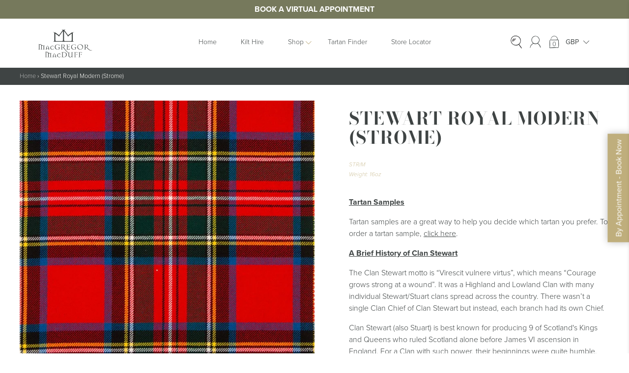

--- FILE ---
content_type: text/html; charset=utf-8
request_url: https://www.google.com/recaptcha/api2/anchor?ar=1&k=6LfzUzYpAAAAAH4tI_uGQyUW-hctQrOprMqHGn3b&co=aHR0cHM6Ly9tYWNncmVnb3JhbmRtYWNkdWZmLmNvLnVrOjQ0Mw..&hl=en&v=PoyoqOPhxBO7pBk68S4YbpHZ&size=invisible&anchor-ms=20000&execute-ms=30000&cb=s1z08c85azbb
body_size: 48823
content:
<!DOCTYPE HTML><html dir="ltr" lang="en"><head><meta http-equiv="Content-Type" content="text/html; charset=UTF-8">
<meta http-equiv="X-UA-Compatible" content="IE=edge">
<title>reCAPTCHA</title>
<style type="text/css">
/* cyrillic-ext */
@font-face {
  font-family: 'Roboto';
  font-style: normal;
  font-weight: 400;
  font-stretch: 100%;
  src: url(//fonts.gstatic.com/s/roboto/v48/KFO7CnqEu92Fr1ME7kSn66aGLdTylUAMa3GUBHMdazTgWw.woff2) format('woff2');
  unicode-range: U+0460-052F, U+1C80-1C8A, U+20B4, U+2DE0-2DFF, U+A640-A69F, U+FE2E-FE2F;
}
/* cyrillic */
@font-face {
  font-family: 'Roboto';
  font-style: normal;
  font-weight: 400;
  font-stretch: 100%;
  src: url(//fonts.gstatic.com/s/roboto/v48/KFO7CnqEu92Fr1ME7kSn66aGLdTylUAMa3iUBHMdazTgWw.woff2) format('woff2');
  unicode-range: U+0301, U+0400-045F, U+0490-0491, U+04B0-04B1, U+2116;
}
/* greek-ext */
@font-face {
  font-family: 'Roboto';
  font-style: normal;
  font-weight: 400;
  font-stretch: 100%;
  src: url(//fonts.gstatic.com/s/roboto/v48/KFO7CnqEu92Fr1ME7kSn66aGLdTylUAMa3CUBHMdazTgWw.woff2) format('woff2');
  unicode-range: U+1F00-1FFF;
}
/* greek */
@font-face {
  font-family: 'Roboto';
  font-style: normal;
  font-weight: 400;
  font-stretch: 100%;
  src: url(//fonts.gstatic.com/s/roboto/v48/KFO7CnqEu92Fr1ME7kSn66aGLdTylUAMa3-UBHMdazTgWw.woff2) format('woff2');
  unicode-range: U+0370-0377, U+037A-037F, U+0384-038A, U+038C, U+038E-03A1, U+03A3-03FF;
}
/* math */
@font-face {
  font-family: 'Roboto';
  font-style: normal;
  font-weight: 400;
  font-stretch: 100%;
  src: url(//fonts.gstatic.com/s/roboto/v48/KFO7CnqEu92Fr1ME7kSn66aGLdTylUAMawCUBHMdazTgWw.woff2) format('woff2');
  unicode-range: U+0302-0303, U+0305, U+0307-0308, U+0310, U+0312, U+0315, U+031A, U+0326-0327, U+032C, U+032F-0330, U+0332-0333, U+0338, U+033A, U+0346, U+034D, U+0391-03A1, U+03A3-03A9, U+03B1-03C9, U+03D1, U+03D5-03D6, U+03F0-03F1, U+03F4-03F5, U+2016-2017, U+2034-2038, U+203C, U+2040, U+2043, U+2047, U+2050, U+2057, U+205F, U+2070-2071, U+2074-208E, U+2090-209C, U+20D0-20DC, U+20E1, U+20E5-20EF, U+2100-2112, U+2114-2115, U+2117-2121, U+2123-214F, U+2190, U+2192, U+2194-21AE, U+21B0-21E5, U+21F1-21F2, U+21F4-2211, U+2213-2214, U+2216-22FF, U+2308-230B, U+2310, U+2319, U+231C-2321, U+2336-237A, U+237C, U+2395, U+239B-23B7, U+23D0, U+23DC-23E1, U+2474-2475, U+25AF, U+25B3, U+25B7, U+25BD, U+25C1, U+25CA, U+25CC, U+25FB, U+266D-266F, U+27C0-27FF, U+2900-2AFF, U+2B0E-2B11, U+2B30-2B4C, U+2BFE, U+3030, U+FF5B, U+FF5D, U+1D400-1D7FF, U+1EE00-1EEFF;
}
/* symbols */
@font-face {
  font-family: 'Roboto';
  font-style: normal;
  font-weight: 400;
  font-stretch: 100%;
  src: url(//fonts.gstatic.com/s/roboto/v48/KFO7CnqEu92Fr1ME7kSn66aGLdTylUAMaxKUBHMdazTgWw.woff2) format('woff2');
  unicode-range: U+0001-000C, U+000E-001F, U+007F-009F, U+20DD-20E0, U+20E2-20E4, U+2150-218F, U+2190, U+2192, U+2194-2199, U+21AF, U+21E6-21F0, U+21F3, U+2218-2219, U+2299, U+22C4-22C6, U+2300-243F, U+2440-244A, U+2460-24FF, U+25A0-27BF, U+2800-28FF, U+2921-2922, U+2981, U+29BF, U+29EB, U+2B00-2BFF, U+4DC0-4DFF, U+FFF9-FFFB, U+10140-1018E, U+10190-1019C, U+101A0, U+101D0-101FD, U+102E0-102FB, U+10E60-10E7E, U+1D2C0-1D2D3, U+1D2E0-1D37F, U+1F000-1F0FF, U+1F100-1F1AD, U+1F1E6-1F1FF, U+1F30D-1F30F, U+1F315, U+1F31C, U+1F31E, U+1F320-1F32C, U+1F336, U+1F378, U+1F37D, U+1F382, U+1F393-1F39F, U+1F3A7-1F3A8, U+1F3AC-1F3AF, U+1F3C2, U+1F3C4-1F3C6, U+1F3CA-1F3CE, U+1F3D4-1F3E0, U+1F3ED, U+1F3F1-1F3F3, U+1F3F5-1F3F7, U+1F408, U+1F415, U+1F41F, U+1F426, U+1F43F, U+1F441-1F442, U+1F444, U+1F446-1F449, U+1F44C-1F44E, U+1F453, U+1F46A, U+1F47D, U+1F4A3, U+1F4B0, U+1F4B3, U+1F4B9, U+1F4BB, U+1F4BF, U+1F4C8-1F4CB, U+1F4D6, U+1F4DA, U+1F4DF, U+1F4E3-1F4E6, U+1F4EA-1F4ED, U+1F4F7, U+1F4F9-1F4FB, U+1F4FD-1F4FE, U+1F503, U+1F507-1F50B, U+1F50D, U+1F512-1F513, U+1F53E-1F54A, U+1F54F-1F5FA, U+1F610, U+1F650-1F67F, U+1F687, U+1F68D, U+1F691, U+1F694, U+1F698, U+1F6AD, U+1F6B2, U+1F6B9-1F6BA, U+1F6BC, U+1F6C6-1F6CF, U+1F6D3-1F6D7, U+1F6E0-1F6EA, U+1F6F0-1F6F3, U+1F6F7-1F6FC, U+1F700-1F7FF, U+1F800-1F80B, U+1F810-1F847, U+1F850-1F859, U+1F860-1F887, U+1F890-1F8AD, U+1F8B0-1F8BB, U+1F8C0-1F8C1, U+1F900-1F90B, U+1F93B, U+1F946, U+1F984, U+1F996, U+1F9E9, U+1FA00-1FA6F, U+1FA70-1FA7C, U+1FA80-1FA89, U+1FA8F-1FAC6, U+1FACE-1FADC, U+1FADF-1FAE9, U+1FAF0-1FAF8, U+1FB00-1FBFF;
}
/* vietnamese */
@font-face {
  font-family: 'Roboto';
  font-style: normal;
  font-weight: 400;
  font-stretch: 100%;
  src: url(//fonts.gstatic.com/s/roboto/v48/KFO7CnqEu92Fr1ME7kSn66aGLdTylUAMa3OUBHMdazTgWw.woff2) format('woff2');
  unicode-range: U+0102-0103, U+0110-0111, U+0128-0129, U+0168-0169, U+01A0-01A1, U+01AF-01B0, U+0300-0301, U+0303-0304, U+0308-0309, U+0323, U+0329, U+1EA0-1EF9, U+20AB;
}
/* latin-ext */
@font-face {
  font-family: 'Roboto';
  font-style: normal;
  font-weight: 400;
  font-stretch: 100%;
  src: url(//fonts.gstatic.com/s/roboto/v48/KFO7CnqEu92Fr1ME7kSn66aGLdTylUAMa3KUBHMdazTgWw.woff2) format('woff2');
  unicode-range: U+0100-02BA, U+02BD-02C5, U+02C7-02CC, U+02CE-02D7, U+02DD-02FF, U+0304, U+0308, U+0329, U+1D00-1DBF, U+1E00-1E9F, U+1EF2-1EFF, U+2020, U+20A0-20AB, U+20AD-20C0, U+2113, U+2C60-2C7F, U+A720-A7FF;
}
/* latin */
@font-face {
  font-family: 'Roboto';
  font-style: normal;
  font-weight: 400;
  font-stretch: 100%;
  src: url(//fonts.gstatic.com/s/roboto/v48/KFO7CnqEu92Fr1ME7kSn66aGLdTylUAMa3yUBHMdazQ.woff2) format('woff2');
  unicode-range: U+0000-00FF, U+0131, U+0152-0153, U+02BB-02BC, U+02C6, U+02DA, U+02DC, U+0304, U+0308, U+0329, U+2000-206F, U+20AC, U+2122, U+2191, U+2193, U+2212, U+2215, U+FEFF, U+FFFD;
}
/* cyrillic-ext */
@font-face {
  font-family: 'Roboto';
  font-style: normal;
  font-weight: 500;
  font-stretch: 100%;
  src: url(//fonts.gstatic.com/s/roboto/v48/KFO7CnqEu92Fr1ME7kSn66aGLdTylUAMa3GUBHMdazTgWw.woff2) format('woff2');
  unicode-range: U+0460-052F, U+1C80-1C8A, U+20B4, U+2DE0-2DFF, U+A640-A69F, U+FE2E-FE2F;
}
/* cyrillic */
@font-face {
  font-family: 'Roboto';
  font-style: normal;
  font-weight: 500;
  font-stretch: 100%;
  src: url(//fonts.gstatic.com/s/roboto/v48/KFO7CnqEu92Fr1ME7kSn66aGLdTylUAMa3iUBHMdazTgWw.woff2) format('woff2');
  unicode-range: U+0301, U+0400-045F, U+0490-0491, U+04B0-04B1, U+2116;
}
/* greek-ext */
@font-face {
  font-family: 'Roboto';
  font-style: normal;
  font-weight: 500;
  font-stretch: 100%;
  src: url(//fonts.gstatic.com/s/roboto/v48/KFO7CnqEu92Fr1ME7kSn66aGLdTylUAMa3CUBHMdazTgWw.woff2) format('woff2');
  unicode-range: U+1F00-1FFF;
}
/* greek */
@font-face {
  font-family: 'Roboto';
  font-style: normal;
  font-weight: 500;
  font-stretch: 100%;
  src: url(//fonts.gstatic.com/s/roboto/v48/KFO7CnqEu92Fr1ME7kSn66aGLdTylUAMa3-UBHMdazTgWw.woff2) format('woff2');
  unicode-range: U+0370-0377, U+037A-037F, U+0384-038A, U+038C, U+038E-03A1, U+03A3-03FF;
}
/* math */
@font-face {
  font-family: 'Roboto';
  font-style: normal;
  font-weight: 500;
  font-stretch: 100%;
  src: url(//fonts.gstatic.com/s/roboto/v48/KFO7CnqEu92Fr1ME7kSn66aGLdTylUAMawCUBHMdazTgWw.woff2) format('woff2');
  unicode-range: U+0302-0303, U+0305, U+0307-0308, U+0310, U+0312, U+0315, U+031A, U+0326-0327, U+032C, U+032F-0330, U+0332-0333, U+0338, U+033A, U+0346, U+034D, U+0391-03A1, U+03A3-03A9, U+03B1-03C9, U+03D1, U+03D5-03D6, U+03F0-03F1, U+03F4-03F5, U+2016-2017, U+2034-2038, U+203C, U+2040, U+2043, U+2047, U+2050, U+2057, U+205F, U+2070-2071, U+2074-208E, U+2090-209C, U+20D0-20DC, U+20E1, U+20E5-20EF, U+2100-2112, U+2114-2115, U+2117-2121, U+2123-214F, U+2190, U+2192, U+2194-21AE, U+21B0-21E5, U+21F1-21F2, U+21F4-2211, U+2213-2214, U+2216-22FF, U+2308-230B, U+2310, U+2319, U+231C-2321, U+2336-237A, U+237C, U+2395, U+239B-23B7, U+23D0, U+23DC-23E1, U+2474-2475, U+25AF, U+25B3, U+25B7, U+25BD, U+25C1, U+25CA, U+25CC, U+25FB, U+266D-266F, U+27C0-27FF, U+2900-2AFF, U+2B0E-2B11, U+2B30-2B4C, U+2BFE, U+3030, U+FF5B, U+FF5D, U+1D400-1D7FF, U+1EE00-1EEFF;
}
/* symbols */
@font-face {
  font-family: 'Roboto';
  font-style: normal;
  font-weight: 500;
  font-stretch: 100%;
  src: url(//fonts.gstatic.com/s/roboto/v48/KFO7CnqEu92Fr1ME7kSn66aGLdTylUAMaxKUBHMdazTgWw.woff2) format('woff2');
  unicode-range: U+0001-000C, U+000E-001F, U+007F-009F, U+20DD-20E0, U+20E2-20E4, U+2150-218F, U+2190, U+2192, U+2194-2199, U+21AF, U+21E6-21F0, U+21F3, U+2218-2219, U+2299, U+22C4-22C6, U+2300-243F, U+2440-244A, U+2460-24FF, U+25A0-27BF, U+2800-28FF, U+2921-2922, U+2981, U+29BF, U+29EB, U+2B00-2BFF, U+4DC0-4DFF, U+FFF9-FFFB, U+10140-1018E, U+10190-1019C, U+101A0, U+101D0-101FD, U+102E0-102FB, U+10E60-10E7E, U+1D2C0-1D2D3, U+1D2E0-1D37F, U+1F000-1F0FF, U+1F100-1F1AD, U+1F1E6-1F1FF, U+1F30D-1F30F, U+1F315, U+1F31C, U+1F31E, U+1F320-1F32C, U+1F336, U+1F378, U+1F37D, U+1F382, U+1F393-1F39F, U+1F3A7-1F3A8, U+1F3AC-1F3AF, U+1F3C2, U+1F3C4-1F3C6, U+1F3CA-1F3CE, U+1F3D4-1F3E0, U+1F3ED, U+1F3F1-1F3F3, U+1F3F5-1F3F7, U+1F408, U+1F415, U+1F41F, U+1F426, U+1F43F, U+1F441-1F442, U+1F444, U+1F446-1F449, U+1F44C-1F44E, U+1F453, U+1F46A, U+1F47D, U+1F4A3, U+1F4B0, U+1F4B3, U+1F4B9, U+1F4BB, U+1F4BF, U+1F4C8-1F4CB, U+1F4D6, U+1F4DA, U+1F4DF, U+1F4E3-1F4E6, U+1F4EA-1F4ED, U+1F4F7, U+1F4F9-1F4FB, U+1F4FD-1F4FE, U+1F503, U+1F507-1F50B, U+1F50D, U+1F512-1F513, U+1F53E-1F54A, U+1F54F-1F5FA, U+1F610, U+1F650-1F67F, U+1F687, U+1F68D, U+1F691, U+1F694, U+1F698, U+1F6AD, U+1F6B2, U+1F6B9-1F6BA, U+1F6BC, U+1F6C6-1F6CF, U+1F6D3-1F6D7, U+1F6E0-1F6EA, U+1F6F0-1F6F3, U+1F6F7-1F6FC, U+1F700-1F7FF, U+1F800-1F80B, U+1F810-1F847, U+1F850-1F859, U+1F860-1F887, U+1F890-1F8AD, U+1F8B0-1F8BB, U+1F8C0-1F8C1, U+1F900-1F90B, U+1F93B, U+1F946, U+1F984, U+1F996, U+1F9E9, U+1FA00-1FA6F, U+1FA70-1FA7C, U+1FA80-1FA89, U+1FA8F-1FAC6, U+1FACE-1FADC, U+1FADF-1FAE9, U+1FAF0-1FAF8, U+1FB00-1FBFF;
}
/* vietnamese */
@font-face {
  font-family: 'Roboto';
  font-style: normal;
  font-weight: 500;
  font-stretch: 100%;
  src: url(//fonts.gstatic.com/s/roboto/v48/KFO7CnqEu92Fr1ME7kSn66aGLdTylUAMa3OUBHMdazTgWw.woff2) format('woff2');
  unicode-range: U+0102-0103, U+0110-0111, U+0128-0129, U+0168-0169, U+01A0-01A1, U+01AF-01B0, U+0300-0301, U+0303-0304, U+0308-0309, U+0323, U+0329, U+1EA0-1EF9, U+20AB;
}
/* latin-ext */
@font-face {
  font-family: 'Roboto';
  font-style: normal;
  font-weight: 500;
  font-stretch: 100%;
  src: url(//fonts.gstatic.com/s/roboto/v48/KFO7CnqEu92Fr1ME7kSn66aGLdTylUAMa3KUBHMdazTgWw.woff2) format('woff2');
  unicode-range: U+0100-02BA, U+02BD-02C5, U+02C7-02CC, U+02CE-02D7, U+02DD-02FF, U+0304, U+0308, U+0329, U+1D00-1DBF, U+1E00-1E9F, U+1EF2-1EFF, U+2020, U+20A0-20AB, U+20AD-20C0, U+2113, U+2C60-2C7F, U+A720-A7FF;
}
/* latin */
@font-face {
  font-family: 'Roboto';
  font-style: normal;
  font-weight: 500;
  font-stretch: 100%;
  src: url(//fonts.gstatic.com/s/roboto/v48/KFO7CnqEu92Fr1ME7kSn66aGLdTylUAMa3yUBHMdazQ.woff2) format('woff2');
  unicode-range: U+0000-00FF, U+0131, U+0152-0153, U+02BB-02BC, U+02C6, U+02DA, U+02DC, U+0304, U+0308, U+0329, U+2000-206F, U+20AC, U+2122, U+2191, U+2193, U+2212, U+2215, U+FEFF, U+FFFD;
}
/* cyrillic-ext */
@font-face {
  font-family: 'Roboto';
  font-style: normal;
  font-weight: 900;
  font-stretch: 100%;
  src: url(//fonts.gstatic.com/s/roboto/v48/KFO7CnqEu92Fr1ME7kSn66aGLdTylUAMa3GUBHMdazTgWw.woff2) format('woff2');
  unicode-range: U+0460-052F, U+1C80-1C8A, U+20B4, U+2DE0-2DFF, U+A640-A69F, U+FE2E-FE2F;
}
/* cyrillic */
@font-face {
  font-family: 'Roboto';
  font-style: normal;
  font-weight: 900;
  font-stretch: 100%;
  src: url(//fonts.gstatic.com/s/roboto/v48/KFO7CnqEu92Fr1ME7kSn66aGLdTylUAMa3iUBHMdazTgWw.woff2) format('woff2');
  unicode-range: U+0301, U+0400-045F, U+0490-0491, U+04B0-04B1, U+2116;
}
/* greek-ext */
@font-face {
  font-family: 'Roboto';
  font-style: normal;
  font-weight: 900;
  font-stretch: 100%;
  src: url(//fonts.gstatic.com/s/roboto/v48/KFO7CnqEu92Fr1ME7kSn66aGLdTylUAMa3CUBHMdazTgWw.woff2) format('woff2');
  unicode-range: U+1F00-1FFF;
}
/* greek */
@font-face {
  font-family: 'Roboto';
  font-style: normal;
  font-weight: 900;
  font-stretch: 100%;
  src: url(//fonts.gstatic.com/s/roboto/v48/KFO7CnqEu92Fr1ME7kSn66aGLdTylUAMa3-UBHMdazTgWw.woff2) format('woff2');
  unicode-range: U+0370-0377, U+037A-037F, U+0384-038A, U+038C, U+038E-03A1, U+03A3-03FF;
}
/* math */
@font-face {
  font-family: 'Roboto';
  font-style: normal;
  font-weight: 900;
  font-stretch: 100%;
  src: url(//fonts.gstatic.com/s/roboto/v48/KFO7CnqEu92Fr1ME7kSn66aGLdTylUAMawCUBHMdazTgWw.woff2) format('woff2');
  unicode-range: U+0302-0303, U+0305, U+0307-0308, U+0310, U+0312, U+0315, U+031A, U+0326-0327, U+032C, U+032F-0330, U+0332-0333, U+0338, U+033A, U+0346, U+034D, U+0391-03A1, U+03A3-03A9, U+03B1-03C9, U+03D1, U+03D5-03D6, U+03F0-03F1, U+03F4-03F5, U+2016-2017, U+2034-2038, U+203C, U+2040, U+2043, U+2047, U+2050, U+2057, U+205F, U+2070-2071, U+2074-208E, U+2090-209C, U+20D0-20DC, U+20E1, U+20E5-20EF, U+2100-2112, U+2114-2115, U+2117-2121, U+2123-214F, U+2190, U+2192, U+2194-21AE, U+21B0-21E5, U+21F1-21F2, U+21F4-2211, U+2213-2214, U+2216-22FF, U+2308-230B, U+2310, U+2319, U+231C-2321, U+2336-237A, U+237C, U+2395, U+239B-23B7, U+23D0, U+23DC-23E1, U+2474-2475, U+25AF, U+25B3, U+25B7, U+25BD, U+25C1, U+25CA, U+25CC, U+25FB, U+266D-266F, U+27C0-27FF, U+2900-2AFF, U+2B0E-2B11, U+2B30-2B4C, U+2BFE, U+3030, U+FF5B, U+FF5D, U+1D400-1D7FF, U+1EE00-1EEFF;
}
/* symbols */
@font-face {
  font-family: 'Roboto';
  font-style: normal;
  font-weight: 900;
  font-stretch: 100%;
  src: url(//fonts.gstatic.com/s/roboto/v48/KFO7CnqEu92Fr1ME7kSn66aGLdTylUAMaxKUBHMdazTgWw.woff2) format('woff2');
  unicode-range: U+0001-000C, U+000E-001F, U+007F-009F, U+20DD-20E0, U+20E2-20E4, U+2150-218F, U+2190, U+2192, U+2194-2199, U+21AF, U+21E6-21F0, U+21F3, U+2218-2219, U+2299, U+22C4-22C6, U+2300-243F, U+2440-244A, U+2460-24FF, U+25A0-27BF, U+2800-28FF, U+2921-2922, U+2981, U+29BF, U+29EB, U+2B00-2BFF, U+4DC0-4DFF, U+FFF9-FFFB, U+10140-1018E, U+10190-1019C, U+101A0, U+101D0-101FD, U+102E0-102FB, U+10E60-10E7E, U+1D2C0-1D2D3, U+1D2E0-1D37F, U+1F000-1F0FF, U+1F100-1F1AD, U+1F1E6-1F1FF, U+1F30D-1F30F, U+1F315, U+1F31C, U+1F31E, U+1F320-1F32C, U+1F336, U+1F378, U+1F37D, U+1F382, U+1F393-1F39F, U+1F3A7-1F3A8, U+1F3AC-1F3AF, U+1F3C2, U+1F3C4-1F3C6, U+1F3CA-1F3CE, U+1F3D4-1F3E0, U+1F3ED, U+1F3F1-1F3F3, U+1F3F5-1F3F7, U+1F408, U+1F415, U+1F41F, U+1F426, U+1F43F, U+1F441-1F442, U+1F444, U+1F446-1F449, U+1F44C-1F44E, U+1F453, U+1F46A, U+1F47D, U+1F4A3, U+1F4B0, U+1F4B3, U+1F4B9, U+1F4BB, U+1F4BF, U+1F4C8-1F4CB, U+1F4D6, U+1F4DA, U+1F4DF, U+1F4E3-1F4E6, U+1F4EA-1F4ED, U+1F4F7, U+1F4F9-1F4FB, U+1F4FD-1F4FE, U+1F503, U+1F507-1F50B, U+1F50D, U+1F512-1F513, U+1F53E-1F54A, U+1F54F-1F5FA, U+1F610, U+1F650-1F67F, U+1F687, U+1F68D, U+1F691, U+1F694, U+1F698, U+1F6AD, U+1F6B2, U+1F6B9-1F6BA, U+1F6BC, U+1F6C6-1F6CF, U+1F6D3-1F6D7, U+1F6E0-1F6EA, U+1F6F0-1F6F3, U+1F6F7-1F6FC, U+1F700-1F7FF, U+1F800-1F80B, U+1F810-1F847, U+1F850-1F859, U+1F860-1F887, U+1F890-1F8AD, U+1F8B0-1F8BB, U+1F8C0-1F8C1, U+1F900-1F90B, U+1F93B, U+1F946, U+1F984, U+1F996, U+1F9E9, U+1FA00-1FA6F, U+1FA70-1FA7C, U+1FA80-1FA89, U+1FA8F-1FAC6, U+1FACE-1FADC, U+1FADF-1FAE9, U+1FAF0-1FAF8, U+1FB00-1FBFF;
}
/* vietnamese */
@font-face {
  font-family: 'Roboto';
  font-style: normal;
  font-weight: 900;
  font-stretch: 100%;
  src: url(//fonts.gstatic.com/s/roboto/v48/KFO7CnqEu92Fr1ME7kSn66aGLdTylUAMa3OUBHMdazTgWw.woff2) format('woff2');
  unicode-range: U+0102-0103, U+0110-0111, U+0128-0129, U+0168-0169, U+01A0-01A1, U+01AF-01B0, U+0300-0301, U+0303-0304, U+0308-0309, U+0323, U+0329, U+1EA0-1EF9, U+20AB;
}
/* latin-ext */
@font-face {
  font-family: 'Roboto';
  font-style: normal;
  font-weight: 900;
  font-stretch: 100%;
  src: url(//fonts.gstatic.com/s/roboto/v48/KFO7CnqEu92Fr1ME7kSn66aGLdTylUAMa3KUBHMdazTgWw.woff2) format('woff2');
  unicode-range: U+0100-02BA, U+02BD-02C5, U+02C7-02CC, U+02CE-02D7, U+02DD-02FF, U+0304, U+0308, U+0329, U+1D00-1DBF, U+1E00-1E9F, U+1EF2-1EFF, U+2020, U+20A0-20AB, U+20AD-20C0, U+2113, U+2C60-2C7F, U+A720-A7FF;
}
/* latin */
@font-face {
  font-family: 'Roboto';
  font-style: normal;
  font-weight: 900;
  font-stretch: 100%;
  src: url(//fonts.gstatic.com/s/roboto/v48/KFO7CnqEu92Fr1ME7kSn66aGLdTylUAMa3yUBHMdazQ.woff2) format('woff2');
  unicode-range: U+0000-00FF, U+0131, U+0152-0153, U+02BB-02BC, U+02C6, U+02DA, U+02DC, U+0304, U+0308, U+0329, U+2000-206F, U+20AC, U+2122, U+2191, U+2193, U+2212, U+2215, U+FEFF, U+FFFD;
}

</style>
<link rel="stylesheet" type="text/css" href="https://www.gstatic.com/recaptcha/releases/PoyoqOPhxBO7pBk68S4YbpHZ/styles__ltr.css">
<script nonce="eSEo_2JtPKbTCbbmkmEpTA" type="text/javascript">window['__recaptcha_api'] = 'https://www.google.com/recaptcha/api2/';</script>
<script type="text/javascript" src="https://www.gstatic.com/recaptcha/releases/PoyoqOPhxBO7pBk68S4YbpHZ/recaptcha__en.js" nonce="eSEo_2JtPKbTCbbmkmEpTA">
      
    </script></head>
<body><div id="rc-anchor-alert" class="rc-anchor-alert"></div>
<input type="hidden" id="recaptcha-token" value="[base64]">
<script type="text/javascript" nonce="eSEo_2JtPKbTCbbmkmEpTA">
      recaptcha.anchor.Main.init("[\x22ainput\x22,[\x22bgdata\x22,\x22\x22,\[base64]/[base64]/[base64]/[base64]/[base64]/[base64]/KGcoTywyNTMsTy5PKSxVRyhPLEMpKTpnKE8sMjUzLEMpLE8pKSxsKSksTykpfSxieT1mdW5jdGlvbihDLE8sdSxsKXtmb3IobD0odT1SKEMpLDApO08+MDtPLS0pbD1sPDw4fFooQyk7ZyhDLHUsbCl9LFVHPWZ1bmN0aW9uKEMsTyl7Qy5pLmxlbmd0aD4xMDQ/[base64]/[base64]/[base64]/[base64]/[base64]/[base64]/[base64]\\u003d\x22,\[base64]\\u003d\x22,\[base64]/CtDckWcKdDTthfFjCkMKQOgMuwpXDpsKaNsOtw6PCsjohE8Kob8KPw7nCjH49YGjChzF1esKoGcKgw71dGDTClMOuMBlxUTlnXDJ5EsO1MVjDtS/DumYvwobDmFFyw5tSwofCinvDnhVtFWjDqcOaWG7DqE0dw43DojzCmcOTd8K9LQpfw6DDgkLCg09AwrfCrcOvNsODAsOnwpbDr8O/aFFNCULCt8OnPCXDq8KRMsK+S8KaczPCuFBFwrbDgC/CrVrDojQ7wrfDk8KUwqnDll5YeMOMw6wvDzgfwotxw5g0D8OSw703woM5BG9xwqFXesKQw6nDpsODw6YkOMOKw7vDvcOewqotLhHCs8KrbsKxcj/[base64]/Cu1d0OGHCucKUelpyw6LCpMKveFFgdsKvUGHDucKYXGvDl8KNw6x1D2dHHsOBF8KNHC1DL1bDr27Cgioww6/DkMKBwpVGSw7CuGxCGsKkw5TCrzzCg2jCmsKJfMKWwqoROsKDJ3xdw6J/DsO2AwNqwoDDv3Q+R2ZGw7/Dhkw+wowxw6MAdHg2TsKvw7Zjw51iXMKtw4YROcKTHMKzOj7DsMOSWTdSw6nCvcOJYA8gGSzDucOQw7R7BQ0Rw4oewojDusK/e8OZw7Urw4XDuknDl8Knwq3Dp8OhVMOIZMOjw4zDvMKzVsK1WcKSwrTDjAbDnHnCo3dFDSfDmcOlwqnDnjvCsMOJwoJRw5HCiUI/[base64]/[base64]/L2JDLcOrwpbDhHd5w4cOU8K9EMOLwpXDo0jDkyrChMOrf8ODdR3DpsKZwrLComciwqlyw7ocD8KQwrUWbDvCgUMZUhNiasK7wrrCrhd0f3IpwobCk8KQTcOWwojDiW7DlB3Dt8OTwocBAwNvw5sQIsOxGsO0w6jDhGAsccKewpVjfsOmwr/DuwvDknXDgUUyRcOGw7tlwrhxwoRTSALCjMOgXlM+FcODDH0VwrxJG0LCucKawodOQsOlwqYVwr3ClsKew7Y/[base64]/CrxjDjF/[base64]/[base64]/w6PCsk3CisKre3cdME/DnMKGQyBXZUc0O8KOw6XDjQnDthnDlAk+wqdzwr3DuC/CoRtjQ8OZw5jDsHnDvsK6dx3CkT9IwpTDqMOCw49FwoowVsOlw5XCjcO6Ak0OWGzCpn4fw5YPw4dTF8KYwpDDscOOw5Fbw78IVXsQWR7DksKtARrDqcObc8KkUA/CucKZw6PDi8O0GMKSwpQ+biAtwofDnsOBUU3CqcOaw7DCrcO+w4U2asK8O1wjOhlHIcODccOIesOXWxjCtBHDvsOSw6BGQhTDjsOEw5fDimJyTsOlwpdww61Rw69GwpHCqVcwbyrDlkTDjcOHH8O9wolvwoHDpcO6wrDDrMOQDWZ1R3DClGUjwpLDhR4nPsKmAMKuw6/Du8KhwrrDmcK8wqo3Z8KywrvCvMKJRMKTw6kuTcKXw5rCgcOlVMKtMAHDiRzDkMOcw4d9fwcMSMKWw4DClcKDwrQXw5hJw7wSwppQwqk1w7lzKMK7D1gYw7LCo8OMwpDCk8KqYwYTwojCm8OMwqZmUiTCv8OMwr4he8KudgNZAcKAKnlZw4V/E8OVDDVKesKCwoJcEsK3RhvCqnYYw4NAwp/[base64]/wpfDgsO/N8K8cMKywrHDjcOywp8YWcOyfcK1U8OEwr4+w6llSGRmXjHCq8KeDwXDgsOxw4snw43Dj8OzDUjDuFNvwpvCjx0yHmUtB8O8csK7eU1Nwr7DjWZzwqnCmWpke8KLfTvCk8OGw4x6w5pmwrU7wrDDhcOYwqLCuEjCjks+w5NyY8KYfmLDscK6bcOjPA3Duis3w5/Csj/Cp8OTw6bCrl16BCrCvcKrwoRDXsKHwpVrw57DtSDDsjQSw5g5w4o5wqLDjCxyw6QkMcKLLR0eCS3DksOOORrCmsO9w6Mwwpd2wq7CicKlw7loLsO/w6NfYCfDncOvw6AjwoB+VMOowqICNsKxwrTDn3vDqlzDtsOjwo0AImwhw6Z/b8K1aXoYwoQeCsKewpfCo3k7bsKrbcKPUsKqP8OfNn7DsFnDlMKtdMO+D0Fpw65YLjrDusKlwrAsccKSOsO8wo7DlC/DuDPDljcfE8K8PsOTw57DoFLDhD9Fc3vCkz4KwrxWwqhpwrXCt0zDqsKeJwTCiMKKwqRBHsK3w7fDh2jCvcKYwrAow4pCe8O9J8OAEcKafcKrPMKhaGDCmGPCr8OZw4HDiw7Cqj8/w6guC1zDvsOxw5HDv8O/TkzDugbDnsKCw7nDmFdLaMKuw5d5wofDkT7DisKawr8ywp8Bak/DjzgOcwXDqMORScOeGsKswr/DhikudcOKwqUxw6rCn3s3cMOVwo8/[base64]/JTsOw5vCuzIKPh/DrSh/wofCgQQ8IcKTRcKRwpnDoGJKwqkyw6LDmMKAwp/CoTU9wp9Rw7NPwqjDoF52w4wbIQ4zwqkKPsOiw4rDiUc/w4s4PMOdwofCisODw5HCtWpeTHxNOFjCnMKxXxXDrxNKRsOhOcOmw5Uvw4LDtsOKG1lMRcKcOcOoVMO3w688w6DDu8OqEMKRKsOjw7FdAyFUw557wrJ6I2Q7NFDDtcKCQ2TCicKawrXCjUvDvsKDwrPCqUotU0Exw4/Dt8KyTms0wqJdECZ/NjLDqVE6wpXCgcKpGGAXGHZLw6XDvhXCmj/[base64]/DvsKfeMKsw5gsC8K9PsKBwr4zwqQkTsKrw40iwq7CrFwsdVs0wr3Crn7Dm8KGPlLDv8KEwpcPwrvCkTvDuBg/w6wJKcKUwrR8wpQ2M2nCk8Kuw6oMwqfDvD7Cj3NxGXrDmcOlJxwvwok7w7EsM2fDsy3CuMKGw5APw7fDmR82w5AmwqpvE1XCrcKCwpYpwq02wrAJw5kQw589wr00NVwLw5rDt17DhMKhwojCvXkaB8O1w5LDhcO0GWw6KyHCsMKDbAPDv8OVTMKtwonCp0ZoJcOlwrk/IsO4w7J3dMKmL8K1XEFzwobCi8OWw7vClE8NwrRYwpnCvRDDqcOESwpww6l3w41PKR3DkMOFUBfCpxsUwqJ3w5AFb8OfER8bw5PDssOvNMK+wpZww4R0KRQIXjfDoXl6B8KsSzLDhcOVQMKYV1o3JcOfSsOmw6fDhC/DscOkwqM3w6ZDJ0h5w5TCsSYfQsOMwq8bw5zCicKXKRNsw53DlBk+w6zDkRIpEn/DqizDmcOUcxhLw67DkMKtw5kSwrHCqHjDglrDvFzDgHh0KAzCiMO3w7d/OsOeD1tbwq4Sw48+w7vDkTEbQcKfw6HDhMOpwrvDkMK2O8KUF8KYAMK+QcKHFsKbw73Cj8OqaMK2SXE7wr/CtcOiAcO2ecKmXxHCv0jCncO+w43CksOmNCEKw5/DmsOUw7pcw5nCvMK9wrnDkcKmfw/[base64]/[base64]/LDzDgwRdFHvDlwzDvABVwokRDy5PWDscLVfCkcKIdsO/HMKRw7rDnWXCvmLDnMKYwonDm1xOw5LCjcOLw7AZAsKiasOlw7HCmBrCrSjDuBoXQsKJS1PDuz50H8O2w5U3w6t+QcKJZBQQw5bChX9FPQERw7/DmMKBKHXChcKIwqXDtMOsw4MBK157w4PCosKawoJ8H8KXwrvCtMKRJ8K/w4HCjsK5wrTCtGowPsKewrVRw6UOAMKYw5rCn8OTLHHCksKNT37ChsKDUyPDmcKIwqXCtW3DqRvCt8KWwq56w7nCgcOWFn7DtxbCq37DiMO3wqjCjhzCt0hVw6hhCcOgAcOzw6bDoyPCuB7DogjCih93I2IMwq8TwprCoh0sbsO3L8OEw6F2IAUQwrJGfl7Dqj/Ds8KJw6XDgcKKwrUEwpRtw6JQa8OBwq8owrXDgsKiw50Hw7PCsMKZRcOhVMOFDsKuHmYnw7Y3wqB7ecOxwqc5GCPDpcK6IMK8TCTCosOkwrbDpiHCi8K2w5QPwr4/[base64]/[base64]/DtsOPcsKiw6YfwrViwpTCgMKNFj91KjJ/[base64]/LBTCsUEsw7UyAX7DtVkGKULCs8KwK8Ogw5jDkHd3w4ZGw7EMwqLDux86wobCtMOLw594wqbDh8Kew7UZeMKYwoDDkBMyTsKdMMOtJSkxw6ABTSfDt8OlesKzwqE5O8KVRSTDvxXCg8OlwpfDm8Kdwp9TBMKHUMOhwqTCqsKFw7k/w7DCuw/ChcK4w7gMdStRJ04IwovDtMKISsOBfMKBZivCpQDCuMKTwqIpwpAdAcOefjlYw6XCpsKFQU5EUz/CpcKzGGXDs3hQacK6DMOeTAEzw5nDhMO/wqrCuQRdHsKkw7zCh8KTw6Q8w5Fiw6F9wpHDhcORCsOABMK2w487wq43D8KfJ2kyw7jCsiACw5zChzVNwpPDhA3CmEcXwq3CnsOZwqB/AQHDgsOEwqAHPMO5WsKhw48UM8OpF0s/WGzDpMK1e8O/O8ORHx1Yd8OPNMKeBmh8MiDDiMOuwodCYsKXaG86Klprw5rCpcOcbkbDlnTDvgnDvHjCpMKNwr9pCMKTwqPDiGjCu8OoXBPDjFAUShFNS8KGR8KMQibDhwFew5MsOCnDg8KTw5/CkcOED1AZw5XDn3xLCQfCt8KlwqzCj8Ouw5/[base64]/CjVtMUsKKw6jDq8KwecOGAcOjw6g2FGXCjTbDkhVgfQ1tVi9ye3cLwqo/[base64]/KsKSw6fDvBPDlErCoMK2WMKPw5VIwoLDnwhESk7DujXCuVNQTUZtwp7Dt1PCosOqDRTCnsK/aMK+UsK7d1jCpsKhwpLDm8KDIR/CjEnDnGFNw4PCicOJw7LCpMK6w7JqYFvCtcKGw6guB8KIwrDDpzXDjMOewp7DkWR4ZsOGwq8CH8K9woHCvXt7OEDDolQUw4/Dm8Kww4osByvCiCQlw7LCg39aFkzDsk9RYcOUwqBdI8OQRwBTw7vDqcKww63DusK7w6DDsyjDv8O3wprCqkrDqcOTw6XCrsKBw49pSzHCgsOKwqLDk8ObDEwhITfCjMOmwpAmLMOZb8OkwqtDR8KLwoB6wpDCisKjw7LDi8K3wr/CuFfDiA7CkljDvsOYUsKyUcOqaMOdwobDgsOEMnPDtUV5wrh5wqIXw77DhMOFwqh2wrzCinMeWEENwrscw7fDqTzCkEFYwp/ClhgtGgHDm3lWw7fCvyDDmMK2cW1JQMOgw6vCgcOgw7orA8OZw5vCmTfDonnDjg9kw4txZAEGw7pYw7NYw4o9ScOtQSfDncO/bAHDkjLCvQfDsMOldyYowqTCo8OoSn7DvcKcTMKPwp5Ia8O/w41tXztXXQ0ewqHClsOrYMKFw5bCi8KgUsOJw7N5JsOZDn/ClWLDsUnDmMK9wpbCiiAGwpBhNcKHMMK+MMOcDsKaAzTDgsOOwoM7LwnDgARiwq/DkCthw5V8Z3oQw7ssw4Fmw4bCn8KMP8KtWCoBw4U6C8KXwqXCmMOnNn3Ck2Ydw55twpzDjMOjOy/[base64]/[base64]/TsKlw7fDrMKqw4HCqXXCgXFGD8OXYD7DocKmwqxXwr7Cq8OBwo/CgSI5w5wQwpjCoGjDrwVzRBpaS8KNw57DvcOfWsKJZMOaEcOWayJaVDJCKcKIwo8zah3DrcKGwobCtmgrw7bCp2pLKcKCVCzDlMKWw6rDv8O/TzlIOcK1WSHCmjYzw7PCv8KMGsOew47DtAbCuRHDuWbDkxjCl8Ovw73DpsKQw4EswqfDqWrDicKiKCVxw6FewqfDl8OCwpjCrcKBwqBdwp/Ds8KBKW3CjXjCslNwTMOrcsODRnpgHlXCiABiwqQRw7fDlBUXw4s0wohBLhHCrcK0wp3DucKTfsOEFMKOQ2bDrk/CqEvCi8KnEVDDgcKzKjc7wrvCvE/ClcKtwoXDrzLCgn4owqxZesOLb08Mw54tPj/CtMKiw6Now74aVBTDnQhLwqkswpfDimrCpMKpw4VjEh/[base64]/w4FccMKxYzjDmWzCscKGf2bDtCtKPMKtwqPCtFjDm8Kjw5ljVBvCl8OtwoTCrgQpw7nCqE3DkMOgw6HCtSfDhmfDjcKuwox7CcKTQ8Oqw4ZcGknCuUt1c8K2wptwwoLDp0PCiFvDvcO/w4DDjRHClcO4wp/DpcKjECVRV8KTwozCiMOrVlDDuXbCv8KyB3rCrcKPV8Okwr3CsWLDk8O1w43Ciw1hw6Ykw7XCkcODwrzCkW5bUh/DunzCuMKDCsKLDgtsHCwQc8KuwqtEwqfDt2cTwpRlw54cb0Frw7tzOSfDjD/Dqxpmwp9tw5LCnsK2ZcK/BSYgwpjCtMKXBllWw7sUwrJpJArCrsOtwoYnHsKkw5rDrBgOasO2wq7DlhZLwrpPVsOYGlrDkWnCv8OVwoUAw5/[base64]/DhsOhwplJwqVZdXQIBm5YworCvMKWwpRjGGTCsR/DmMKzw5zCjhPCq8KrBQXCksK8M8KBFsOqwpzCuFfCucOTw7nDrB/CgcO+wprDk8OZwq1dwqsQZ8Ozei3CqsKzwqXCom3ClsO8w6PDhwcSCMOvw6jDmzjCqGXCksKTDEzCuCfCnsOPH3zCmVs4c8KzwqLDvicxWTbCq8K7w5oXYVY8wrfDkhnDinFIAkA3w77CqQJiT25FKTPCs0Z/w4HDoknClzDDtsKWwr3DrXcUwpdIf8ORw43DnMK2wpHDgmgKw7d7wovDhcKZQ3UOwoTDlsOaw5/Clx/CqsKFfBJQwq0gRDUfwprDoBVBwr1ow45eB8KZe2pkwpNYB8KHw6w3McO3wofDp8Oxw5NIw7vCjMOIGcKiw6jCpsO8ecKdZMKow7Yuw4fDmRNDOX7CqjRVAgHDlcKcw4zDkcOSwoPDgsOYwoXCoFd/w7nDnsOXw4vDmxd2AMOGUA0ObhvDgD3DgF/[base64]/Ch8OCw6hSVsKmwq1dw53Doj/[base64]/[base64]/Dr8OywqPCjBjDjWXCqsKTwoZKecOwwpoyM3jDiVczEzvDgcOsZMK/ccOQw5fDqTByecK/HGPDlsK8b8OhwqFzwrB3wqVgYMOZwodTbsOAUDYWwoJTw6LDuzTDvF48AXPCiSHDmzdIwqwzw7jCiV46w4jDgsKqwo0iFHjDhlLDt8OiB3vDkMO9woRKP8OcwrbDuSEbw5kIwrjDnMOpw6ldw5NlfArCsTZ/w5xmwpzDv8OzP0nCqkcaPmHChcOjwootw6TDgBXDlMO2wq/CvMKFOAIHwq9ew6cqNMOIYMKaw6DCi8Oiwr3CgcO2w6c3cEzDqFRKKnVDw6d/[base64]/DqsKuw4Q6fRvDiCnCgUMNEQ5rwph6M8Ofw4vDs8KXwqzCnMOow5vClMK3H8KDw6gZMMO5fxwQVhrCusKPw595wqQ7wpUqfcOAwrzDihNgwpg/aVsOwq1pwpNXAMODTMOKw5/CrcOhw6lRw6LCrMOZwpjDkMOHZhnDvV7DuDEbWih8QGXCmcOUOsK8UMKFAMOMa8OpQcOQC8O2wpTDvhouRMKxS3sMw5rClUDDkMOWwrDCp2LDmT4Pw7kVwrXCkkYCwq/CmsK4wobDo33Dv1HDtjLCq1Qbw7XCh00fKsK1BzPDksOaAcKEw6nCrjsWQMKkMmvCjV/[base64]/QC3DuMKVw5/[base64]/CoxTDrTg3L8Ofw7ksw5TDuFHDlsOKwrvDjMKYJmTDs8KcwpsEw7fCksK/wpM0dMKZdMKrwr3CmcOWwqlnw7M9LcKywoXCqsObHcKWw6ktTcK2wp1ZGgjCsATCtMOsRMOZMcKMwpPDmgUkbcOyVMO7wp5gw5B3w7RBw4BHH8OHeGTCvV9vwp4RHWdkBUbChMKvwoM/ccOdw47CvMOcw4ZxbzkfGsOiw7Ngw7EfPCIiak7ChcKkEnXDtsOKw5cATBzDn8Kww73Dpj3CjDTDt8OaGUzDrFwHannDrcO7wqTCtsKveMOTGkBqwqMLw6HCi8OYw5zDvy9BJX94XhBKw4AXwoc/w41VXcKJwohhwqcmwpjCgcOkHMKFJT5hXmLDl8Ozw4dJBcKMwqwNT8K1wrpWWcOaDcOGL8O3BMKcwqfDgCLCusKUWntDesOMw4BPwoDCsVdXXsKmwr8yFx/CgnU7LUdJaSvCisK6w6rCpSDCjsK9w4BCw50kwpl1K8OZwpN7w4U8w6nDjCBlJsKpwrkZw5YiwpPDtk4xP3/CtMOxTDYVw5LCtcONwoXClVHDhsKfOkIiMEs0wqEGwpnDgj/Ci3VuwpBfVGzCq8K5RcOLf8KKwpDDqMKnwoDCsyXDuGwIw5/DqsOMwqt9Z8Kxa3vCh8O1DG3DnTQNw692wqx1HAnCnl9Ew4jCiMKzwokzw7cJwqXCj2EyZcKqwo1/[base64]/w4o7KMKPOcOlQ8KKQ8KiVW3ClwtZWit+wobCnMOLV8OYDAnDqcKMacO2w64xwrfCoHHCi8OBw5vDqRXCpMK2w6HDsFrDjjXCkMO4w4fCnMKWLMOoScKnwqdqZ8KJwqkgwrPCtMOjScKSwp7DtnJZwprDgy8Uw79Vwq3CrTwNwpbCsMOww6xea8K9KsO8BW/DtDUITWQLR8O8W8Khw5pBB27DjjTCvWjDr8KhwpTDmxsawqzCpWrDvjvCncK9VcOLd8K2w7LDkcKsTcKawp/CusO4HsOcw5thwoAdOMKDHMKvUcOLw5wKVxjDiMKowq/[base64]/DqsOXUCJwwobCpkAuw4V/FcK/w59lwoJmw58/[base64]/wofCqXVvw4fChsO7w4vCv8O1w5TCrzsLwoYqw4vDkcKWwqDDl0/CssO7w5lZGAAcAX7DinVLODHDlQPDqygYdcKAwoPDvm/[base64]/CoA3DpMKlwp13wpXDucO6F3PDsno/KgLDhcO4wqbDvcO2w4FcWsOGasKSwox+Hh4KU8Oxwo0Kw6hZMkAaDGkfX8Kpwo4DOQpRXEjCvsK7OcO6wqvCiVrDjsKYGzLCszvDk3lnfcK3w7gWw7XCocOGw5tcw4hqw4cfOGc5F0UPH1nCtsKhVcKQQTQnIMO7wr8RT8OwwqFARsKAHDoQwqNwJ8O/wpjCnMOBSjVDwrR6wrDCszfDtcOzw6dCBmPCiMKfw4vDtjUxDcOOwqjCj3HClsKbw5cGwpNYZVjDu8KewpbDkyPCk8KPBMKGClJ6w7XCj2AQPz0GwqMAw5vDk8OVwpzDgcOdwrPDtmzCnMKrw7g6w6clw61XMcKEw4LCokTCuC/CkDxNGMKONMKqOX4gw4MLKMKcwosqw4dTd8KYw5pGw6dbeMORw6NmXMODEMOqw4AfwrMlFMOrwpl/dDV+aWZSw6MXHjnDhXhawqHDhWXDnMKbfxLCqsK8woDDmMK2wpEVwo5vHBcULwZXC8Onw6cFZVcxwrtvQsKXwpzDo8OKUx3Du8Kkw6toKgzClCYpwrRVw4NCL8K/[base64]/CjsOvwpUAwo0cwqY9w5Y9wrcrb2nDkw1BaTjCjMK8wpAmOMOtwoY5w6rCkgvChiFEw7LCuMOJwpEew6Q9CMOTwpM9L0x0TMKgUA3DixnCn8OKwq9mwoluwoXDjmXCkhhZY14HU8Oqw6TCvsOxwotva2kuw4syCBHCll8/aGEywpRxw7MEHMO2B8KKNn7CjsK7acKUWMKwYCjDgFNsExcBwqNJwo00NkEBOVMUw6bCtMOOPsOjw4jDj8OlScKowrPDijEAfcO9wr03wq1+Sn3DlXDCq8KpwoHDisKCwpLDu198wpbDpjF7w5hiRG13M8KLbcKPZ8Ohwr/[base64]/DmMOgwrhqwrnDoS7DpCbCjMO/woRlX1x/e0LDl3fCix7Dq8KJwpzDkMORLMOLQsOKwrcjL8Kbw5dFw6E/wrx9wr4gC8Ktw4bDnAHCmsOaTW1DDcKjwqTDgnRNwptma8KNPMOnIhfCpSQRKHfCiGlqw5RKJsKAScOcwrvDsVnClWXCp8KLbMKowrbCu3HDtUrDsXPDujJMBsKNw7/CsygEw6AYw4nCr2JzP1s1HDghwozDizjDmsO7SxDCo8OIYxh8wrQ8wqNqwph9wrLDrWEZw5fDrCTCrMOfDETCqCIzwrbCrzYiMX/[base64]/CkcOJwrHDsRxdw615w5DDg8KEwp/Ch2LCqsOuwoowwrjCv8OraMK3Ej82wps/O8K1UcKVYABTQMK1wpHCqjTDsldVw7pJBsKtw5bDrMOXw4pCX8OIw7fCgW3Cnm0SZGsdw7pPDGPDs8Kew4VLLhh7Ylchw4lEw5ECMsK7LzZVwqQzw6ZsQzzDn8OSwodzw7DDnkVoYsK8ejlDcsO/[base64]/wqTCpWXDvsOaw5IZCyrDmcKxwr4haTbDj8OBH8OEV8Kzw5sFwrQOAxjCgsO8IMOOZcK1PkPCsA4cw7bDqMOSDWrDtm/CkCYYw5DCmio3HMOMB8KPwqbDjVABwqnDqWbCtm7CjV7DqQvCgjXDgsKKwrYKW8K2YlLDng3CksOjd8OSVELDnUXCnXXDtw7Cj8OvPyhkwrZbw7fCvcKNw6rDp0HCq8O1wq/Co8OVfTXClQPDosOzDMKRXcOqUsKGUMKMw5zDt8Oww7VvIVrClw/CsMOHCMKiwqjCucKWNXQiQ8OIwr5IVS07wp5vXy/CrsOdE8Kpw5g8RcKpw407w7fDrcOJw4TDjcO/w6PCrsKoUx/CvTk9w7XCkDXDqibCm8KeC8KTw7xWHsO1w4d9a8Opw7JfRCE2w6ZBwqLCpcKBwrTCqMOoGz5yS8OFwrnCrm/CqMOZRMOlwonDrcOlw5PCmzbDtsOAwrFGIsKLFVAVYsO/LULDsUA7UsOeFMKtwqhAIMO7wprCuiAIPX4dw4h2wo/Dk8KHw4zDsMKgG15tSMOQwqMWwq/ChQRVI8K9w4fCkMO9RmxDUsOHwpprw5zDlMKDcXnCu1jCo8Klw69zw5HDuMKJRsOKJADDs8OfGU3ClMOdwoDCusKLwpRPw5vCmcKhVcKjUsKxcHTDnsKMLsKywpY/awJcw47DgcOWPj0gH8OHwrxIwpvCucOfB8Oww7cXw4kBemlyw5hVw404KTZGw5ktwo/ChMK+wqnCo8OYJ17DjFjDp8O3w7MowqdVwp5Nw70Zw7hJwoTDssOmQMKxbcOpVV0kwoLDisKHw5PCjMOewpNkw6jCnMO/SBsoDcK0I8OjO2oDwpDDssKuMcO1VhALw7fCh1vCpCxyEcK1SRVlwpjCpcKrw7jDnABXwr8HwrrDmCrCgj3ChcOPwoXCjyVzV8KXworCviLCuwYbw495wo/[base64]/[base64]/DhiXCq1XCpsKCZcKbUlvDvwRbY8Kxwo3DhsObw5YyUR9NwpAfXwbCmW11wrtAw7M6wojDqHXDisOzwqfDjFHDiyRFwoTDpsKjfcOiOH7DusKZw4Q+wqrCq0giU8OKOcKewpAQw5o7wqQ9I8KMU30/wrzDvMKmw4DCkUvDlMKSwrk5w4oSa2NAwopPN2duL8KbwpHDtgHClsOPOsOZwqx4wqjDnzMUwpPDssOTwrlWecKLS8Klw6Mww6zDrcKQWsO/KDNdw4Y5wp3DhMOjNsOxw4TCjMKowq/CrTAqAMOIw4gaZwRpwoHCvU7DmizCqsKqThjCtjvDl8KPLS9MUS0dWMKuw618wrdQXwjCu05Bw4jCkgJRw7PCmi/DhcKQSSxJw50xaF0Qw7lDN8KhccKfw6dIDMOBGyXCt1tQMkLDtMOKCcKBSVoJRSPDu8OMKWTCln3CqVXDnGJnwpLCv8O0ZsOcw5zDg8OJw4/Dv09kw7fClDDCugDCvwRhw7gLw7TDisOxwpjDmcO8YMKOw5TDnMO5wrzDj0BaQBnCqcKvTsOJwqdeV39Bw5ERCQ7DjsOKw6nDlcOWawfCuzTDsDPCusO+wphbRS/[base64]/[base64]/CqyPCm01Vw6srw7XCq0DClAfCmkTCtcONOMK3wpQSQMOQFwvDn8OYwpvCr20qGMOmwrzDiUrClVsRMcK+RlTDkMOKVwzCrG/[base64]/[base64]/wod/T18/wrnDpUAlasK6fcKzd8Ozw6snQifCi2ZEGWt/wozCkcKsw5hvUcKNAhxCZiohZ8OBWj5vM8KySsKrDCY3HMKtw6LCgMKpwrbCs8OaMzbCtMKkwoPCkhEcw7EHwoXDigTClmnDhcOww7jCoVgAAH9uwpJYDjbDoG3CgFY9IV5FSMKtRMKKwonDrEEZbArCn8KowpvDggrCoMOEwp/CkREZw7sYUsKVAitSTMKCVsOBw6TDpy3CmUgrC1rChsK2OEZYW3V/w4HDmsOtN8OIw5Ikw6ETPl17fMKKaMK+w6nDssKpG8KPwr06wpDDuyTDh8OXw5TDrHI+w5U5w6zDk8KcK2YNOsOODsKkdcKbwr9Ww7FrAyPDmzMKZsKuwqcXwqXDtQ3ChSjDrhbCmsOwwo/CtsOceRYRX8OCw7HCqsODw4/[base64]/Ci3XClX96w7DCvMKfTz7CrVVKOzPClcOJdcORwokHw7TDpsOCeXd6fsOUIUhsT8OkTlHDp2ZDw63CqS1CwrLCkQnClxkHwqYrwqnDusOkwq/CqhdkV8OfWcKJQSJdQBXDoA/ChsKLwrTDphdjw7jCkMK6A8KEasO4R8K1w6rCmULDmMKZw5g0w6A0w4rDr3vDvR8YCcK1w6DCsMKIwpYwa8OpwrzChMObNgzDpwDDkSfDuBUjKxTCmsOIw5JdHH/[base64]/w5/CrMODenvDi1nCm2vChlsCw5jCkHXCvSrDlUbDpMKAw4fCkAUNLsOvw4zDnStPw7XDn1/CvAbCscKUZMKEJV/CrsOUwq/DiE/DrDsLwqNcwrTDi8KVEcKNfsOPbsOLwrpCw4l3wq1hwq88w6TDrlHDscKNw7bDtMOnw7jDhsOowpdmODHDulMgw7EMFcKIwql/fcO7fSF4wqERwoBWwofDg2fDqBrDgBrDmHYcDCJKaMKvYR3CjMK5wqd9McO1P8ONw4PCim/CmsODZ8OQw7sUwoQeMREcw6VJwrIVGcOUY8OkcGV8wqbDksKHwo3DkMOrIsOxw5zDgMK/G8KSKB3CpwrDnRfCv0jDs8OjwqPDjsKLw4LClGZuADFvWMKWw7PCjRtlw5YTIS3CpyDDk8ODw7DCvgzDuAfClcOXw6/[base64]/ecKiw5fDqR5ibsKHan7DrMK/wo3Cu8KowpfDtcOIwo7CqCrDscO6E8K7wpsXw43CuzPCi0bDqVddw6pbS8KmC17DksOywrplXsK1Rn/[base64]/[base64]/F8KaFWLCpE3DpDrDicKkJlYzwolVw40hw4vClxJlw6PClMK2wokQRcOTwpvCskUyw4VCW2DCs2gdw5pbFhsLfCjDoTpGN1sVwpNJw68Uw7DCvMO4w4/DlE3DrBJrw5bCg2UVVj3Cv8O4eABfw5kjTBHCrMKiw5XDgGXDusObwrdRw7vDs8O/AcKIw7h3w7TDtsOTHsOrDsKAw4PCuBzCjcOoIMKCw7prw4RNTsObw5sSwpopw5bDngzDrVrDswNDa8KhS8KdDcKUw6oWH2UTesKXaiTDqy9uHsKpwpZgBQUSwr7DtCnDl8KLRMO6wqXDqnvDu8Ogw47Ck0Qhw4HCiyTDiMO/w7Y2bsODLsO2w4zDr2ZKJcKuw48eU8O2w6lAw5piDQxQwozClMOWwpMSUsOww7rCljJaXcK0w4MUB8KKwq59IsO3wrfCjkvCr8KXVMOtCALDsz47wq/CqnvDizkJw6MkFQlwa2dIw75PPT1ywrPCnj14D8OwecKVMxBPFhTDh8KOwoZ0w4LDnV4Ew7zCsTRDS8KMRMKjN0jCjGnCosKSH8Ocwp/Dm8O0OcK2csKVPSIiw40jw6XCgh5cKsOOwqoNw5/Cm8KaSXPDl8OswrciDlTDg3xnwo7ChA7DssOAO8KkUsOJaMKZIRLDn146ScKnccOjw6rDg01UBMOzwr44CB/DosO+wojDt8KtNEczw5nCj3/DvEA2w4gZwohMw7PCrU5pw5BQw7Fow4DCusKiwqlvLR9cNHsHFVrCljvCqMOCwoM/w797IMOuwqxMfRRJw5k4w7LDnsKNwpt0Pm/DosKzBMOeY8K7w7nDmMO5AV3DpCMzZ8KQYcOEwoTCplIGFwsYMMOUX8KcJcKHwrxiwq/CisKpLX/[base64]/[base64]/[base64]/[base64]/CpU4ow5DDhkHDnMKWCU3DmcOZwqjCkHYHw47CmcOMWcOSwqPDmH5bCE/[base64]/DplvCrAnDksKlQcOgwpPCv8O9AQ0bGx7CkgZUCjh7OcK/w5U3w6kySmgWCcONwo8LQsO9wpYqccOlw4MFw4bCjTjCtTVrDcKuwq7CusKjw6jDgcOCw7vDisK4w6DCgcK8w6YXw4YpJMOfacKYw6BCw6HClCkPKEM9KMO/[base64]/CmjYvw7Mnw4nCpsK+OsK3wqHDvMKLZsOkGxVXw7dBwqx5wr7DqwPCtcOgAyoMw7TDqcKETyw/w5XCiMOpw7AgwpnCh8O6wpvDhjNGfVfCmiUlwpvDosO+Jh7Ct8O8S8KKWMOawonDhjdPwpzCkQgGFUfDpcOAZ2UDTQ8FwpBmw5NpKcKpV8K4eQMrGgbDnMOMYjB2wqtSw60xH8KSdVUow4rDpiJ9wrjCoHhnw6zCssKzO1B5e2pBIy03w5nDscO/[base64]/CjCHDmsKdw4JgE8K7K37DpMOiw5TCjATCucOVw4vCpsO/Z8KhIlTCmsK6w7bCmEdaTE3DhEPDnBbDrMK+a3t3QMKZIMOnD3EjXjYqw7pgUQ/Ch2J6Bn9jIsO0RSnCtcOowobDjAgnAMOeUX/[base64]/[base64]/ClnNLFG3CucKOaw5xw6otwq8Yw7hjHSACw68/G3fDoSHCvR8Mw4fCtsKhwpphw5XDqsOmNFocDMKEWMO4w7x0bcOswod6JX8qw7fCiiw5QMOXW8K3ZMOkwo8UZMKDw5HCuD4xGx4uW8O1HcOJwqUNM2nCrFMnMsK5wr3DhlXDmjl+wqXDjgfCjcK8w7vDigkRY3lNNsOLwqAUTsKJwq3DqcKUwprDkQF/w4VybURdGsOKw7fCtnExIsKDwrXClxpILHjCnRITXMK9IcKzTxPDpsOdcsKiwrA5woDDnxnClRVEGD1eN1/Dj8OzNWHCvcKhRsK/EGJJF8KMw6hjZsK0w65gw5fDgwHCm8KxbmTCgj7DoF3Cr8KWw6goRMONwp3CrMORD8OEworDk8OSwocDwr/[base64]/Cm17Dr8OrwpI3wr8Sw6ELGMKtKz7Di8KJw6TCg8Orw5scw7p9DkDCi30cGcO5wrbCmT/[base64]/[base64]/[base64]/[base64]/ChMKrXwXChy0OFsKRH2/CvsORw4IvLMKdw4BOCMKdNsKDw7PDnMKQwobCqcK7w6R8dcOCwoQ6LDYOwrTCt8KdEENFaC9HwpEnwpRzesKsWMKBwoxNBcKbw7AAwrxNwqDChE4+w414w4kdFV41woLDs0FEEMKmwqB4w5s\\u003d\x22],null,[\x22conf\x22,null,\x226LfzUzYpAAAAAH4tI_uGQyUW-hctQrOprMqHGn3b\x22,0,null,null,null,1,[21,125,63,73,95,87,41,43,42,83,102,105,109,121],[1017145,826],0,null,null,null,null,0,null,0,null,700,1,null,0,\[base64]/76lBhnEnQkZnOKMAhmv8xEZ\x22,0,0,null,null,1,null,0,0,null,null,null,0],\x22https://macgregorandmacduff.co.uk:443\x22,null,[3,1,1],null,null,null,1,3600,[\x22https://www.google.com/intl/en/policies/privacy/\x22,\x22https://www.google.com/intl/en/policies/terms/\x22],\x22n2k0x7gxu6Oea2HgOoxZmYYgNECyp2MGhbOG4TNXyCg\\u003d\x22,1,0,null,1,1769026527242,0,0,[226,253,128,80,209],null,[85,149,112],\x22RC-82Xd0qHbnRAqmw\x22,null,null,null,null,null,\x220dAFcWeA6aqO4Iiap0YWJKeM4e_G6fj-JXEJ4A7RKFjzc9IGygh2bGQ2s_EO-a_tliyEEWei0FB7-nVYQT7Uo8RKCLO_eCS-EeFg\x22,1769109327156]");
    </script></body></html>

--- FILE ---
content_type: text/javascript; charset=utf-8
request_url: https://macgregorandmacduff.co.uk/products/stewart-royal-modern-strome.js
body_size: 1735
content:
{"id":4099015213134,"title":"Stewart Royal Modern (Strome)","handle":"stewart-royal-modern-strome","description":"\u003cp data-mce-fragment=\"1\"\u003e\u003cspan style=\"text-decoration: underline;\" data-mce-fragment=\"1\" data-mce-style=\"text-decoration: underline;\"\u003e\u003cstrong data-mce-fragment=\"1\"\u003eTartan Samples\u003c\/strong\u003e\u003c\/span\u003e\u003c\/p\u003e\n\u003cp data-mce-fragment=\"1\"\u003eTartan samples are a great way to help you decide which tartan you prefer. To order a tartan sample,\u003cspan data-mce-fragment=\"1\"\u003e \u003c\/span\u003e\u003ca href=\"https:\/\/macgregorandmacduff.co.uk\/products\/mm24-tms001\" data-mce-fragment=\"1\" data-mce-href=\"https:\/\/macgregorandmacduff.co.uk\/products\/mm24-tms001\"\u003eclick here\u003c\/a\u003e.\u003c\/p\u003e\n\u003cp data-mce-fragment=\"1\"\u003e\u003cspan style=\"text-decoration: underline;\" data-mce-fragment=\"1\" data-mce-style=\"text-decoration: underline;\"\u003e\u003cstrong data-mce-fragment=\"1\"\u003eA Brief History of\u003cspan data-mce-fragment=\"1\"\u003e \u003c\/span\u003e\u003cspan data-mce-fragment=\"1\"\u003eClan Stewart\u003c\/span\u003e\u003c\/strong\u003e\u003c\/span\u003e\u003c\/p\u003e\n\u003cp data-mce-fragment=\"1\"\u003eThe Clan Stewart motto is “Virescit vulnere virtus”, which means “Courage grows strong at a wound”. It was a Highland and Lowland Clan with many individual Stewart\/Stuart clans spread across the country. There wasn’t a single Clan Chief of Clan Stewart but instead, each branch had its own Chief. \u003c\/p\u003e\n\u003cp data-mce-fragment=\"1\"\u003eClan Stewart (also Stuart) is best known for producing 9 of Scotland's Kings and Queens who ruled Scotland alone before James VI ascension in England. For a Clan with such power, their beginnings were quite humble. The Stewart Clan origins can be traced back to the Counts of Dol and Dinan, a french family. Walter Fitzalan was a direct descendant of this family and in the 12th century was given land by King David the First. Walter Fitzalan was made hereditary High Steward of Scotland. The title of this office is where the Stewart name was adopted by the family and later adapted to Stuart.\u003c\/p\u003e\n\u003cp data-mce-fragment=\"1\"\u003ePossibly the most famous Stuart was Bonnie Prince Charlie who was the grandson of the exiled King James II and VII.\u003cspan data-mce-fragment=\"1\"\u003e \u003c\/span\u003ePrince Charles Edward Stuart, also known as the Young Pretender, led the unsuccessful Jacobite rebellion of 1745 - 1746. His aim was to restore his father to the British throne and although he managed to gain support throughout the highlands of Scotland, he failed to gather enough in France. Ultimately his rebellion ended on Culloden Moor where roughly 1200 Jacobites died and hundreds were captured. The failed rebellion also saw Prince Charlie on the run in Scotland for 5 months till he was able to flee back to France. \u003c\/p\u003e\n\u003cp data-mce-fragment=\"1\"\u003eFrom reds and blues to greens and blacks, the Stewart tartans are as varied and as dramatic as their Clan’s history. There are multiple variants of the Stewart tartan that represent the different Clan Branches as well as Prince Charlie's own tartan. There are also hunting variations that contain more earthy tartans.\u003c\/p\u003e","published_at":"2019-09-11T11:29:13+01:00","created_at":"2019-09-11T11:29:14+01:00","vendor":"Stewart","type":"Tartan","tags":["16oz","Bhoid","Bod","Bodha","Boed","Boht","Boid","Boyd","Boyde","Boyt","Charles","Dennison","Denniston","Dennistoun","Dog","Doig","Edw","France","Garro","Garroch","Garrow","Gerrow","Glay","Gley","Lennox","Lenox","Lochcarron","MacGaraidh","Mentayth","Menteath","Menteith","Mentheth","Modern","Monteath","Montecht","Monteith","Munteith","Muntethe","Mynteith","Mynteth","Myntethe","Phinney","Prince","S","Sprall","Spreall","Spreuile","Spreuill","Spreul","Spreule","Spreull","Sprewell","Sprewile","Sprewill","Sprewl","Sprewle","Sprewyle","Sproul","Sproule","Sproull","Sprowl","Spruell","Spruill","Spruyle","Spruylle","Steuarde","Steuart","Steuarte","Steward","Stewart","Stewart Royal Modern","Stiuard","Stiubhard","Stiward","STR\/M","Strome","Stuard","Stuarde","Stuart","Stuerd","Stuward","Victoria"],"price":0,"price_min":0,"price_max":0,"available":true,"price_varies":false,"compare_at_price":null,"compare_at_price_min":0,"compare_at_price_max":0,"compare_at_price_varies":false,"variants":[{"id":29969114824782,"title":"Default Title","option1":"Default Title","option2":null,"option3":null,"sku":"STR\/M","requires_shipping":true,"taxable":true,"featured_image":null,"available":true,"name":"Stewart Royal Modern (Strome)","public_title":null,"options":["Default Title"],"price":0,"weight":0,"compare_at_price":null,"inventory_management":null,"barcode":"14824782","requires_selling_plan":false,"selling_plan_allocations":[]}],"images":["\/\/cdn.shopify.com\/s\/files\/1\/0230\/8105\/8382\/products\/CTBR-STR-M_Stewart_Royal_Modern_Braeriach_Tartan-Front-72dpi-RGB_e9395341-e440-4641-95d4-9466e9223b5f.jpg?v=1584695280"],"featured_image":"\/\/cdn.shopify.com\/s\/files\/1\/0230\/8105\/8382\/products\/CTBR-STR-M_Stewart_Royal_Modern_Braeriach_Tartan-Front-72dpi-RGB_e9395341-e440-4641-95d4-9466e9223b5f.jpg?v=1584695280","options":[{"name":"Title","position":1,"values":["Default Title"]}],"url":"\/products\/stewart-royal-modern-strome","media":[{"alt":"Stewart Royal Modern (Strome) - MacGregor and MacDuff","id":5584998465614,"position":1,"preview_image":{"aspect_ratio":1.0,"height":1200,"width":1200,"src":"https:\/\/cdn.shopify.com\/s\/files\/1\/0230\/8105\/8382\/products\/CTBR-STR-M_Stewart_Royal_Modern_Braeriach_Tartan-Front-72dpi-RGB_e9395341-e440-4641-95d4-9466e9223b5f.jpg?v=1584695280"},"aspect_ratio":1.0,"height":1200,"media_type":"image","src":"https:\/\/cdn.shopify.com\/s\/files\/1\/0230\/8105\/8382\/products\/CTBR-STR-M_Stewart_Royal_Modern_Braeriach_Tartan-Front-72dpi-RGB_e9395341-e440-4641-95d4-9466e9223b5f.jpg?v=1584695280","width":1200}],"requires_selling_plan":false,"selling_plan_groups":[]}